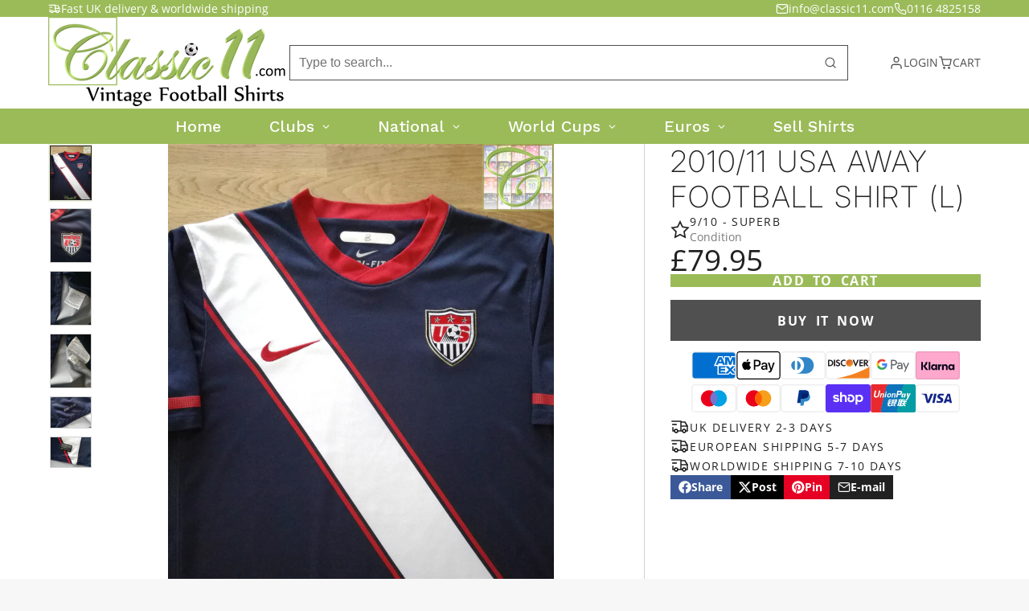

--- FILE ---
content_type: text/css
request_url: https://classic11.com/cdn/shop/t/19/assets/slideshow-blaze.css?v=9098540136645579801736194335
body_size: -198
content:
.\#slideshow-blaze{--slideshow-blaze-arrow-offset: var(--glob-size-8);--slideshow-blaze-pagination-color: white;--slideshow-blaze-pagination-bottom: 1rem;--slideshow-blaze-pagination-padding: none;--slideshow-blaze-pagination-width: none;--slideshow-blaze-pagination-background: none;--slideshow-blaze-pagination-shadow: none;--slideshow-blaze-pagination-border-radius: none}.\#slideshow-blaze-next,.\#slideshow-blaze-prev{transition:var(--transition-base);cursor:pointer;-webkit-user-select:none;user-select:none;position:absolute;top:50%;transform:translateY(-50%);z-index:9;display:block;color:var(--color-g-text);padding:var(--glob-size-2);background-color:var(--color-g-fg);opacity:.6;border-radius:var(--glob-border-radius-base)}@media (max-width: 991px){.\#slideshow-blaze-next,.\#slideshow-blaze-prev{display:none}}.\#slideshow-blaze-next:hover,.\#slideshow-blaze-prev:hover{opacity:1}body.glob--border-radius-rounded .\#slideshow-blaze-next,body.glob--border-radius-rounded .\#slideshow-blaze-prev{border-radius:var(--glob-border-radius-circle)}.\#slideshow-blaze-next .\#icon,.\#slideshow-blaze-prev .\#icon{--size: 1.5rem}.\#slideshow-blaze-prev{left:var(--slideshow-blaze-arrow-offset)}.\#slideshow-blaze-next{right:var(--slideshow-blaze-arrow-offset)}.\#slideshow-blaze-pagination{position:absolute;bottom:var(--slideshow-blaze-pagination-bottom);padding:var(--slideshow-blaze-pagination-padding);width:var(--slideshow-blaze-pagination-width);background:var(--slideshow-blaze-pagination-background);border-radius:var(--slideshow-blaze-pagination-border-radius);box-shadow:var(--slideshow-blaze-pagination-shadow);left:50%;transform:translate(-50%);display:flex;flex-wrap:wrap;gap:.7rem;pointer-events:none}body.glob--layout-align-center .\#slideshow-blaze-pagination{justify-content:center}.\#slideshow-blaze-pagination>button{pointer-events:auto;transition:var(--transition-base);cursor:pointer;display:block;background-color:var(--slideshow-blaze-pagination-color);border:none;text-indent:-9999999px;opacity:.64;width:.8695652174rem;height:.8695652174rem;border-radius:var(--glob-border-radius-inner);box-shadow:var(--color-scheme-box-shadow-sm)}body.glob--border-radius-rounded .\#slideshow-blaze-pagination>button{border-radius:.8695652174rem}.\#slideshow-blaze-pagination>button.active{opacity:1;width:3.0434782609rem}.\#slideshow-blaze-slider.start .\#slideshow-blaze-prev,.\#slideshow-blaze-slider.end .\#slideshow-blaze-next{opacity:0;pointer-events:none}.\#slideshow-blaze .blaze-active .\#hero.\@animated{--hero-animation-name: float}
/*# sourceMappingURL=/cdn/shop/t/19/assets/slideshow-blaze.css.map?v=9098540136645579801736194335 */


--- FILE ---
content_type: text/css
request_url: https://classic11.com/cdn/shop/t/19/assets/share.css?v=150655277484454453151736194338
body_size: -450
content:
.\#share{--gap: 1.5em;--inner-gap: .3em;--icon-size: 1.2em;--text-size: .85rem;--item-flex-basis: auto;display:flex;align-items:center;flex-wrap:wrap;gap:var(--gap);font-size:var(--text-size)}.\#share.\@colors{--gap: .7em;--inner-gap: .5em}.\#share.\@colors .\#share-item{background:var(--brand-color);color:var(--color-g-fg);padding:.35em .7em;border-radius:var(--glob-border-radius-base)}.\#share.\@icon-bg-colors{--gap: .7em;--inner-gap: .5em}.\#share.\@icon-bg-colors .\#share-icon{background:var(--brand-color);padding:.35em;border-radius:var(--glob-border-radius-inner)}.\#share.\@icon-bg-colors .\#share-icon .\#icon{color:var(--color-g-fg)}.\#share-item{font-weight:var(--glob-body-bold-weight);display:flex;align-items:center;gap:var(--inner-gap);cursor:pointer;flex-basis:var(--item-flex-basis)}.\#share-item.\@brand\:facebook{--brand-color: #3b5998}.\#share-item.\@brand\:pinterest{--brand-color: #E60023}.\#share-item.\@brand\:twitter{--brand-color: #000000}.\#share-item.\@brand\:email{--brand-color: var(--color-g-text)}.\#share-item.\@brand\:copy{--brand-color: var(--color-scheme-links)}.\#share-item .\#icon{display:flex;--size: var(--icon-size)}
/*# sourceMappingURL=/cdn/shop/t/19/assets/share.css.map?v=150655277484454453151736194338 */


--- FILE ---
content_type: image/svg+xml
request_url: https://flagicons.lipis.dev/flags/1x1/kw.svg
body_size: -73
content:
<svg xmlns="http://www.w3.org/2000/svg" id="flag-icons-kw" viewBox="0 0 512 512">
  <defs>
    <clipPath id="kw-a">
      <path fill-opacity=".7" d="M0 0h496v496H0z"/>
    </clipPath>
  </defs>
  <g fill-rule="evenodd" stroke-width="1pt" clip-path="url(#kw-a)" transform="scale(1.0321)">
    <path fill="#fff" d="M0 165.3h992.1v165.4H0z"/>
    <path fill="#f31830" d="M0 330.7h992.1v165.4H0z"/>
    <path fill="#00d941" d="M0 0h992.1v165.4H0z"/>
    <path fill="#000001" d="M0 0v496l247.5-165.3.5-165.5z"/>
  </g>
</svg>


--- FILE ---
content_type: text/javascript
request_url: https://classic11.com/cdn/shop/t/19/assets/product-quick-view.js?v=9967765920533911951736194335
body_size: -318
content:
const{Core,Store,Events,DOMEvents}=Global;function _isPositionEqual(position){return element=>element.dataset.position===position}customElements.define("product-quick-view",class extends Core{elements={$:[["media"]],slider:"slideshow-blaze"};render(){this.sub(Events.CART_UPDATE,this._closeModal,{global:!0}),this.sub(Events.VARIANT_UPDATE,this._handleVariantUpdate)}_closeModal(){this.dispatchEvent(DOMEvents.MODAL_CLOSE)}_handleVariantUpdate({imagePosition}){if(!imagePosition||!this.$("slider"))return;const index=this.$("media").findIndex(_isPositionEqual(imagePosition));index>0&&(this.$("slider").slideTo(index),this.$("slider").setProp("initial-index",index))}});
//# sourceMappingURL=/cdn/shop/t/19/assets/product-quick-view.js.map?v=9967765920533911951736194335


--- FILE ---
content_type: image/svg+xml
request_url: https://flagicons.lipis.dev/flags/1x1/nf.svg
body_size: 1897
content:
<svg xmlns="http://www.w3.org/2000/svg" id="flag-icons-nf" viewBox="0 0 512 512">
  <g fill-rule="evenodd" stroke-width="1pt">
    <path fill="#fff" d="M155.8 0h200.4v512H155.8z"/>
    <path fill="#198200" d="M0 0h155.8v512H0zm356.2 0H512v512H356.2z"/>
  </g>
  <g fill-rule="evenodd" stroke="#000" stroke-linejoin="round">
    <path fill="#198200" stroke-linecap="round" stroke-width=".7" d="M243 332.4v41l16.5.2s-5.3-35.8-2.4-40.6c3-4.7 5.7-4 5.7-4s10.8 3.2 12 2.7-.2-4.1 5.6-3.6c1.9-.7.9-4 2.6-4.1 1.7-.2 34.7 9.2 41.8.3-1.8-5-8.3-.3-10-.2s-8-3-11.8 0c-3.5-2.5-19-4.2-19-4.2-2-2 37 1 39.3-.5 4.6-4.6-8.5-4.1-10.6-2.6-3.6-2.2-8.2-2-11-.5-1.4-3.2-14-1.8-21.1-2.7-2.3-1.4-2-2.1-.4-3 14.8.7 29.5 2.6 44.3 2 4-5.3-5-7.3-10.6-2.8-3.3-5.4-10-.2-14.4-.7s-2.4-6 3.3-5.1c5.6.8 15.7-.4 17.6-3 1.9-2.5-1.1-5.1-10.4-2.7-3.2-3-10.1 0-13.4 1-4.3-2.3-14.3-.3-17.7.6-3.4-2.1 17.6-5.5 17.6-5.5 8-.1 12.6-1.5 15.2-2.2 12.2-6.6-.2-7.3-6.6-2.5-4-3.1-7.8.3-11.4 1.5s-10.4 2-10.4 1.5 9.8-6.5 9.8-6.5 12-.9 14.3-1.2 14.7-6.6-2-2.4c-5.8.5-9.3.2-11.5.3-12.9-1.3 1.2-2.5 1.2-2.5s18.2-1.7 18.5-2.6c.3-7-15-3.7-15-3.7 0-5.1-14.3.1-14.3 0-2.7-1.6 1.6-3.3 1.6-3.3 3.7-.9 9.4-1.2 10.8-2.4 0 0 10.6 0 11.9-2.9-2.6-7.2-22.5 1.3-25.1 2.6-3.6 0 2.4-5.8 2.5-6s16.4-.9 24.1-11.3c.6-6.3-9 3.6-9 3.6-.7-8.2-10.4.5-16 1.2-5.7.7-5.9-2.6-2-3 4-.6 8.4-.2 10.6-6.2 2.3-6 9 .3 10.1-2 1.2-2.1-2.4-4-2.4-4s5-5.1-3-5c-8 .2-18.5-1-18.5-1s8.4-3.2 16.2-3c7.9.1 3.6-5.7-4-5.7-7.4 0-11.4-2.6-11.4-2.6l12.9-4.8-.9-3.6s7.5-6-3-4.6l-11.9 1.6-21.3 3.2c-.2 0-5.8-1.7-.4-3 5.5-1.4 24.8-5.4 27.7-4.3 3 1-.3-7.2-10.6-8.2s-16.6 2.5-16.6 2.5-6.6-2.4-.5-4.4c6.2-2 16 .7 16 .7s10.9-3.3 1.8-4.7c-9-1.3-12 1.3-16 1.4-1.7-2 14.2-2.5 15.2-4.3-1.7-3-11.6 0-17.3 0-2.5-1-2.6-2.7.2-3.7 5.8-.2 11.3.1 17.2-.1-.2-3.2 0-6.9-.1-10-7.5-1.4-16.2 1-20.4.8 1.1-3.4 17.2-4.3 19-5.2 3.7-4.7-15.7 0-16 0-3.3-.5-3-2.7-1-4 5-.5 16.1.7 15.3-2.6-.7-3.2-7.7-1.5-10.6-.8-3 .7-7.2.2-7.2.2-1.9-2.5 16.7-1.5 16.6-3.4-.3-2.3-11.8-.7-15.7-.6-3.1-2 14.7-3.5 15-3.7.6-5.7-12 0-14.4 0s-1.2-3.6-1.2-3.6 5-2.2 4.8-2.6c-.1-.3-3.7-1.5-4-1.5-.4 0 0-4 0-4s4-3 3.7-3.9c-.4-.8-4.8.7-4.8.7v-3.4s3.2-.4 3.6-1.9-4-1.7-4-1.7l-1.6-18-1.6 16.8-5.6.9s3.9 2.2 4.6 4.4-4.8 1.5-4.8 1.5 4.4 3.8 4.8 5.2c.3 1.3-6.2 1.7-6.2 1.7s5.5 4 5.8 6.1c.4 2.3 0 3.5 0 3.5s-9-8-14.8-5.7c-3 1.6 6.9 2.3 13.5 8 0 1.3-16-3.9-16.6-.6.4.9 17 3.3 18.3 5.4-6.1.3-18.7-1.3-18.3.7-1.3 2.3 11.9 1 17.4 3 1.6 1.8 1.5 3.3-1.3 3.5-5.4-2.5-17.3-4.4-17.3-1.2 0 .9 12.3.3 16.7 3.3-5.9 1.3-26-2.8-26.1-.8.6 1 3.8 5 9.2 4.9 5.5-.2 18.1 2.2 19 3.9s-16.4-3.6-23-.5 18.7 1.2 22.8 5-8.2-.4-8.2-.4-17-2.4-19.6-1.2-5.5 4-5.5 4 1.7 3.4 3.4 2.7-.5 2-.5 2 24 5.8 29.2 11c5.3 5-30.4-8-30.4-8s-14.4 5.2.8 5.6c-1.7 2.5 1 4 1 4s25.2 5.4 27.8 9.5c2.5 4-17.3-4-21.7-6.2-4.5-2.2-17.1 1.4-17 2.2s6.2 2.1 6.4 3.6c.1 1.6-7.4 2-7.4 3.4s32 8 40.5 15.3-25.1-8.6-25.1-8.6 1.9 2.6 0 3.3-8.6-9.6-19.5-3.3c-2 2.6 9.6 4.7 12.5 5-1 2.5-1.9 3.4 2.2 6 4.1 2.5-8-3.8-8-3.5l.8 4.5c-3.8-3-8.3-4-12.6-.9 0 0-.2 3.1 4.3 5-2.5 5 2.7 3.4 10.9 8-12.2-3.2-13.2 2.8-4.5 4.1 8.8 1.4 32.7 2.2 38.3 9.6 5.7 7.3-8-2.8-9.5-3a16 16 0 0 0-.7 3.7 37 37 0 0 0-11.4-5c-.3.8-.2 1.7-.6 2.4-4-2.8-7.4-4.8-13.1-5.1l-.7 2.7s-4.8-6-14.2 0c-5.3 3.8 19.8 1.4 24 5.8 4 4.5.8 5.2.8 5.2l-10.3-3.8s-12.1-2.2-15.5.5 49.9 9.4 51.4 16.8c1 4-12.5-4.2-24.3-7.7l-1.3 4s-4.7-4.8-10-5.6l1 4.6s-13-6.1-19.7-2.9c-6.7 3.3 23.2 5 26 8 2.7 3.2-9.1-2-10.2 0-1 2.1-15.5-3.7-15.3-1s2 4.3 2 4.3 30.3 3 31.3 6.5c1 3.6-16.8-2-16.8-2s-1.7 2.5-.3 3.7-10.3-6.8-9.2-1.5c-3.8-1.5-13.5-6.2-12.2-2.6s27.6 8.7 27.6 8.7-11.5.9-11 3.8c-14.7-9-14.3-3.2-14-3 .3.1-19-4.9-4.4 3s7.8 6.5 8 6.7c.2.1 1.5 4 1.2 4s-10-5.2-13.2-5.6-18.6 4.3-2.2 11.5 26.5-1.7 35.6-.7q13.6 1.3 12.4 5.5c-.8 2.9-9.2-9.6-18 1.2-10.1-2-17-3.1-11.8 4.2-16.4-6-26.4 2-5.7 5.2 20.3.6 32.8-5 32.8-5s3.4 6.3 8.4 1.9 5.1 1.7 5.3 1.7l4.8-2z"/>
    <path fill="#fff" stroke-linecap="round" stroke-width=".8" d="M245 308v-2.8s-6.5-1.1-9.6-.5c-2-1-3.7-2.5-5.9-1.3-.4 1 4 3.4 5.6 3.4 1.8 1.1 9.9 1.4 9.9 1.3zm-.1 4.7s-6.5-2.3-9 .4c.4 2.9 7.6 4.3 9 3.5 1.6-.8 0-3.7 0-3.9m10.9 1.2v2s7.7 1.5 9-.2c1.4-1.6-6-2.7-9-1.8m-.4-8 .3 2.3s6.7 1.5 9.2-2.2c2.6-3.6-5.8 0-9.5-.1m.4-7.8v1.5s5 .8 6.1-1.3c1.2-2.2-6 0-6.1-.2m-10.5-4.6c-.8-1-3.5-3.8-10.8-4.6-5 0 9.2 7.5 10.8 4.6m10.3-7.6-.2 2s17.2-5 21.2-4.7c3.6-1 4.3-3.5 4.2-3.5-3.1-2.2-17.9 1.8-25.2 6.2m.4-6-.2 2s12-2.4 15.3-4.7c3.2-2.3-15 2.7-15.1 2.6zm-.5-6v2s8-.2 9.7-1.9c1-1.6-7.1-.2-9.7-.1m16.8 17s4.2.5 5-.7c-.1-2.2-5 .7-5 .6zm-16.5-24.5.1 4.4s19.4-6.2 20.6-7.3 4-4.6-20.7 2.9m-.5-6.2v3.2s7.8-.5 11.4-3.5c3.5-3-11.4.4-11.4.3m-9.4-7.3.5 3-25.6-8.4s-1.3-4.2 25 5.4zm.4-10.3c0 .3 0 2.8-.1 2.7 0 0-17.8-7.4-18.5-6.8-2.3-5.5 18.6 4.2 18.6 4zm8.7 4.6.3 2.5s10.9-2.3 11.5-3.4c.6-1-11.8 1-11.8.9m.2 5.8.4 2.5s4.3-.3 5-1.3c.6-1-5.4-1.2-5.4-1.2m-.6-13.3v2.5s12-2.4 13.3-3.5-13.6 1-13.3 1m0-6.6c0 .2-.4 2.5-.1 2.5a69 69 0 0 0 16.7-4.5c2.3-2-16.4 2.3-16.6 2m-.2-11.6v2.5s9.2-1.9 11-3.8-11 1.5-11 1.3m-1.6-16.9.3 3.8s12.3-1.7 14.1-3.8-14.4 0-14.4 0m-5.7-28.4v2.4s-5.9-.3-4.4-1.3c1.4-1 4.4-.9 4.4-1zm5.5 3.2v3.2s7.7-.7 8.3-2c.5-1.1-8.2-1.2-8.3-1.2m-.5 4.6.3 2c.1 0 3-.2 3.6-1s-3.6-.8-3.9-1m-6.4 9.2c0 .2.2 3 0 3 0 0-16.5-4.8-18-4.7-1.6 0-2-3.8 18 1.7m1.3 5.4c0 .5.4 3.5-.2 3.4s-11.2-3.5-10-4.5c1-1 10.2 1.3 10.2 1zm-.9 22.6v2.7s-18.4-5.6-19-6.5-2.5-5.3 19 3.8m.7 6.6c0 .1.2 2.6 0 2.6l-25-8.8s-2-6.6 25 6.2"/>
    <path fill="#fff" stroke-width=".8" d="M217 314.7v2.8s-5-1.4-6.5-4.1c2.9-.8 6.6 1.4 6.5 1.3z"/>
  </g>
</svg>


--- FILE ---
content_type: text/javascript
request_url: https://classic11.com/cdn/shop/t/19/assets/toast-notification.js?v=161609536383321820791736194335
body_size: -172
content:
const{Core,Events,Utils}=Global,{$active}=Utils,AUTOCLOSE_TIMEOUT=5e3,ANIMATION_DURATION=300,animationsComplete=element=>Promise.allSettled(element.getAnimations().map(animation=>animation.finished));customElements.define("toast-notification",class extends Core{elements={$:["popover","msg","title","close"]};render(){this.usePopover=!0,this.showPopover||(this.classList.add("@toasts"),this.usePopover=!1),this.sub(Events.TOAST_NOTIFICATION,this._handleNotification,{global:!0}),this.sub(Events.CLOSE_TOAST_NOTIFICATION,this._close,{global:!0}),this.$("close",{click:this._close})}async _handleNotification({type,msg,title,autoclose}){this.showing&&await this._close(),!(!msg&&!title)&&(this.title=title||"",this.msg=msg||"",this.type=type||"",autoclose||autoclose===void 0?this.autoclose=!0:this.autoclose=!1,this._show())}async _close(){this.usePopover?await this._closePopover():await this._closeToast()}_show(){this.showTimeout&&clearTimeout(this.showTimeout),this.autoclose&&(this.showTimeout=setTimeout(()=>{this._close()},AUTOCLOSE_TIMEOUT)),this.usePopover?this.$("popover").showPopover():$active(this,!0),this.showing=!0}async _closePopover(){this.popoverClosing=!0,await animationsComplete(this.$("popover")),this.popoverClosing=!1,this.$("popover").hidePopover(),this.showing=!1}async _closeToast(){return clearInterval(this.activeToastTimeout),$active(this,!1),new Promise(resolve=>{setTimeout(()=>{this.showing=!1,resolve()},ANIMATION_DURATION)})}set type(value){this.dataset.type=value}set msg(value){this.$("msg").innerText=value}set title(value){this.$("title").innerText=value}set popoverClosing(state){this.toggleAttribute("closing",state)}});
//# sourceMappingURL=/cdn/shop/t/19/assets/toast-notification.js.map?v=161609536383321820791736194335
